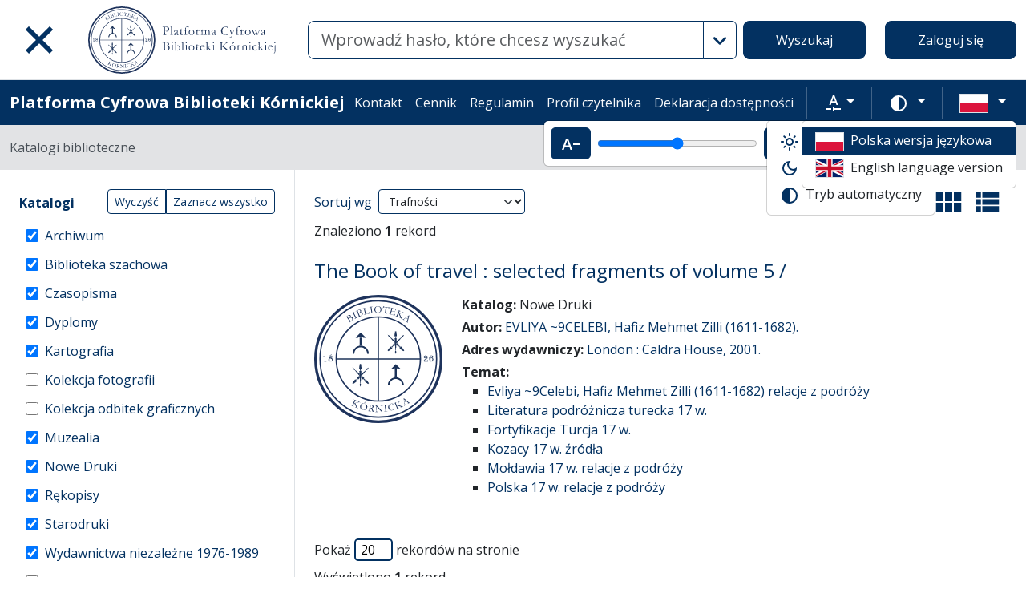

--- FILE ---
content_type: image/svg+xml
request_url: https://platforma.bk.pan.pl/assets/logo_text_pl-14b8c350108bf8975ecfc392629cd9b69710cb6b.svg
body_size: 64037
content:
<svg xmlns="http://www.w3.org/2000/svg" width="273.346" height="98" viewBox="0 0 72.323 25.929"><path stroke-miterlimit="10" d="M25.656 12.965c0 7.009-5.682 12.691-12.691 12.691-7.01 0-12.692-5.682-12.692-12.691C.273 5.955 5.955.273 12.965.273s12.691 5.682 12.691 12.692zm0 0" fill="none" stroke="#1e335c" stroke-width=".546"/><path stroke-miterlimit="10" d="M24.747 12.965c0 6.507-5.275 11.782-11.782 11.782S1.182 19.472 1.182 12.964c0-6.507 5.276-11.782 11.783-11.782s11.782 5.275 11.782 11.782zm0 0" fill="none" stroke="#1e335c" stroke-width=".273"/><path d="M2.301 12.318l.024.012v.986l.14.163h-.447L2 13.455h.416l-.113-.132zm-.044-.016v1.014l.107.091h-.377l.111-.091v-.77a.217.217 0 01-.102.027.14.14 0 01-.124-.066h.006a.18.18 0 00.116.044.18.18 0 00.104-.03v-.055a.228.228 0 01-.14.044.126.126 0 01-.072-.02c-.02-.013-.03-.03-.03-.05 0-.03.014-.045.042-.046.024 0 .036.01.036.033a.052.052 0 01-.002.013v.006c0 .01.008.014.023.014a.18.18 0 00.114-.045.278.278 0 00.084-.113zm1.22-.28c.03.027.045.056.045.087 0 .058-.042.113-.124.165l-.01.005h-.034c.096-.056.144-.113.144-.168a.152.152 0 00-.03-.082zm.074.458c-.034-.036-.07-.053-.109-.053a.12.12 0 00-.105.053h-.014a.124.124 0 01.12-.076c.052 0 .09.025.115.076zm-.316-.098c-.056.039-.085.08-.085.122a.116.116 0 00.043.094l-.005.006c-.04-.032-.06-.07-.06-.11 0-.046.036-.092.107-.14zm.446.484a.24.24 0 01.1.105.33.33 0 01.04.159.343.343 0 01-.13.28.527.527 0 01-.345.106.48.48 0 01-.33-.107v-.005l.014.009c.045.029.091.05.139.062a.693.693 0 00.174.019.51.51 0 00.33-.1.33.33 0 00.125-.27.3.3 0 00-.068-.196l-.041-.05a.125.125 0 01-.008-.012m-.357-.003c-.153.059-.23.143-.23.252 0 .084.04.159.118.225v.006a.277.277 0 01-.102-.1.259.259 0 01-.038-.135c0-.12.076-.206.227-.258l-.087-.028c-.133.066-.2.159-.2.279 0 .086.031.156.093.207a.375.375 0 00.248.077c.081 0 .145-.02.192-.06a.206.206 0 00.07-.164.238.238 0 00-.066-.168.567.567 0 00-.209-.127zm-.171-.077c-.143-.062-.215-.141-.215-.239 0-.061.02-.114.057-.156a.773.773 0 01.21-.145c.066-.035.115-.064.147-.088l.027-.02c.013-.009.02-.017.018-.024 0-.004-.002-.007-.007-.01l-.013-.005c-.013-.006-.02-.02-.02-.04 0-.033.016-.05.048-.05.016 0 .03.008.043.024.013.016.02.035.02.055 0 .05-.053.107-.158.167l-.107.062c-.083.048-.124.104-.124.168 0 .035.012.065.034.089a.44.44 0 00.123.08c.05.023.096.04.137.051.135-.04.203-.107.203-.202a.13.13 0 00-.046-.101.161.161 0 00-.112-.042c-.058 0-.098.024-.119.072-.006.018-.015.026-.024.026-.018 0-.027-.015-.027-.044 0-.034.015-.062.045-.085a.18.18 0 01.112-.034.258.258 0 01.174.06.19.19 0 01.071.15.198.198 0 01-.045.129.523.523 0 01-.153.114.07.07 0 01.01.006l.042.017.01.005c.124-.061.185-.144.185-.248a.17.17 0 00-.013-.072.585.585 0 00-.069-.102.205.205 0 01.103.184.236.236 0 01-.051.142.328.328 0 01-.134.106c.07.038.123.086.162.145.038.059.057.123.057.192a.286.286 0 01-.116.236.48.48 0 01-.303.09.562.562 0 01-.338-.095.29.29 0 01-.132-.245c0-.068.021-.127.064-.177a.58.58 0 01.207-.139zm19.59-.201c-.035-.11-.104-.166-.207-.166a.163.163 0 00-.11.038.12.12 0 00-.045.095c0 .05.027.087.08.11v.012a.117.117 0 01-.073-.043.141.141 0 01.022-.193.183.183 0 01.125-.044c.06 0 .11.018.149.054a.179.179 0 01.059.137m-.127.095a.283.283 0 01-.084.138.219.219 0 01-.142.044.195.195 0 01-.176-.098h.007l.01.008c.032.028.059.048.08.057a.18.18 0 00.075.014c.117 0 .186-.057.208-.17zm.392.513v.286h-.797l-.015-.024h.788v-.261zm-.068-.03v.244h-.813a.621.621 0 01.113-.247.898.898 0 01.235-.203c.092-.057.154-.103.186-.137a.349.349 0 00.093-.24.23.23 0 00-.063-.17.233.233 0 00-.172-.063.226.226 0 00-.154.053.17.17 0 00-.06.134c0 .043.012.08.038.108a.124.124 0 00.097.044c.038 0 .074-.018.108-.053l.013.008a.174.174 0 01-.061.11.186.186 0 01-.122.04.23.23 0 01-.166-.061.21.21 0 01-.065-.16c0-.084.035-.155.104-.21a.408.408 0 01.263-.084c.114 0 .211.032.29.096a.294.294 0 01.118.236c0 .134-.095.254-.284.36l-.134.072a.595.595 0 00-.235.235l-.004.007h.056a.59.59 0 01.25-.225l.12-.064a.65.65 0 00.211-.166.336.336 0 00-.08-.478l.005-.007a.298.298 0 01.167.286c0 .152-.096.28-.287.384l-.12.065c-.128.07-.206.138-.234.205h.274a.708.708 0 00.221-.022c.037-.015.062-.048.075-.098zm1.006-.857a.462.462 0 01.201.205l-.01.004-.104.04-.112.053-.007.003-.01-.018a1.072 1.072 0 01.213-.095.558.558 0 00-.171-.186zm.086.457c.027.02.05.057.071.114.021.057.031.113.031.168a.454.454 0 01-.14.343.395.395 0 01-.28.117.363.363 0 01-.232-.086l-.008-.006v-.005a.49.49 0 00.24.073.373.373 0 00.262-.11.423.423 0 00.135-.321.593.593 0 00-.074-.277zm-.182-.27l-.007-.006-.035-.037a.154.154 0 00-.236.015.52.52 0 00-.072.22l-.002.007-.023.028c.018-.227.09-.34.218-.34.036 0 .07.01.1.032.03.021.049.048.057.08m.017.449c-.051-.1-.108-.15-.17-.15-.06 0-.102.045-.123.135-.014.056-.037.085-.07.085a.046.046 0 01-.008-.001.238.238 0 00-.001.016c0 .16.065.263.196.308l.008.003v.006c-.064 0-.118-.031-.16-.093a.394.394 0 01-.064-.265.092.092 0 00.026.003c.022 0 .036-.014.045-.042l.008-.027c.03-.1.079-.15.147-.15a.15.15 0 01.108.048.246.246 0 01.065.124zm.005-.38v-.013c-.012-.146-.075-.218-.192-.218a.2.2 0 00-.107.033.254.254 0 00-.086.089c-.049.084-.073.231-.073.44 0 .17.02.289.063.36.045.075.107.114.186.114.068 0 .125-.033.17-.1a.44.44 0 00.067-.25.39.39 0 00-.055-.222.175.175 0 00-.152-.08.167.167 0 00-.123.047.247.247 0 00-.063.138c-.004.03-.015.044-.031.044-.026 0-.039-.016-.039-.05 0-.073.027-.134.081-.183a.284.284 0 01.2-.075.31.31 0 01.245.108.418.418 0 01.094.284.41.41 0 01-.105.293.358.358 0 01-.274.112.366.366 0 01-.307-.146.595.595 0 01-.093-.193.837.837 0 01-.035-.24c0-.171.044-.313.13-.426a.4.4 0 01.531-.114.35.35 0 01.135.156l-.01.004-.047.023a.912.912 0 00-.11.065M13.077 21.55h-.227V4.364h.227zm0 0" fill="#1c3359"/><path d="M4.418 12.85h17.147v.228H4.418zm0 0" fill="#1c3359"/><path d="M16.428 11.19c-.11-.81-.12-1.626-.164-2.443h.408l-.023.544c-.01.22-.016.442-.034.663-.032.402-.072.804-.108 1.207-.004.04-.007.04-.08.029m-.207-2.843c.01-.119.012-.235.028-.35.027-.198.063-.396.092-.594.006-.042.025-.053.063-.05a.705.705 0 00.115 0c.05-.006.076.008.083.063.035.287.074.573.11.86.004.021 0 .043 0 .07zm-1.393 2.87l.613-.791.358.359c-.057.049-.113.103-.175.15-.19.145-.383.286-.574.43-.03.023-.05.021-.076-.007-.041-.044-.087-.084-.146-.14m2.405-.433l.352-.346c.217.242.425.498.605.788-.048.048-.097.098-.149.144-.01.009-.042.004-.056-.006a47.462 47.462 0 01-.57-.424c-.063-.047-.12-.102-.182-.156m-.576-.996c.007-.138.013-.276.022-.415.001-.018.017-.04.032-.054l.868-.73c.044-.037.06-.003.085.027-.306.415-.648.798-1.007 1.172M15.37 8.615c.028-.05.056-.048.097-.015l.749.628a.129.129 0 01.04.08c.01.122.013.243.02.37-.088-.048-.798-.884-.906-1.063m1.406 1.12l.49.445-.29.288-.062-.067c-.078-.086-.158-.171-.233-.26-.021-.025-.027-.063-.037-.095-.004-.015.001-.033 0-.049a.272.272 0 01.132-.263m-.501-.019l.026.457a.05.05 0 01-.01.032c-.077.09-.156.177-.233.262l-.288-.29.505-.46m-.883-1.18c-.03.055-.061.05-.11.03a.51.51 0 01-.322-.314c-.022-.06-.06-.117-.095-.184.02.006.032.008.042.013l.128.068c.246.129.246.129.357.388m2.246-.002l.12-.24c.006-.013.015-.027.026-.033.123-.066.246-.131.378-.188-.065.125-.13.251-.198.375-.01.018-.04.026-.06.037-.052.027-.106.05-.155.08-.047.028-.081.025-.111-.031m-1.173 3.414l-.13-.419c-.003-.011.003-.027.007-.04.023-.074.046-.15.074-.222.006-.016.032-.035.049-.035s.044.017.05.033a3.2 3.2 0 01.075.221.105.105 0 010 .06c-.038.128-.079.256-.124.402m.143-3.247h-.253c.02-.055.06-.112.054-.165-.006-.053-.057-.102-.087-.15h.315c-.125.14-.13.19-.029.315m.873 1.774a1.567 1.567 0 01-.03.032l-.2.207c.01-.187-.041-.251-.192-.257l.193-.188c0 .057-.008.13.055.163.054.026.118.03.174.043m-1.713.204l-.218-.218c.168.022.22-.02.23-.189l.174.174c-.04.021-.106.037-.14.08-.033.04-.034.108-.046.153" fill="#1c3359" fill-rule="evenodd"/><path d="M7.566 5.188a.424.424 0 00.117-.13.353.353 0 00.029-.091.313.313 0 00-.046-.23.407.407 0 00-.072-.076.276.276 0 00-.108-.057.297.297 0 00-.142.004.5.5 0 00-.163.074 1.45 1.45 0 00-.168.123l.018.029.022.03.042.065.05.072c.09.131.147.207.168.228a.115.115 0 00.089.031c.038 0 .093-.024.164-.072m-.589-.44a.565.565 0 00.095-.05c.122-.084.186-.167.193-.25a.308.308 0 00-.043-.203.29.29 0 00-.06-.065.199.199 0 00-.086-.039.22.22 0 00-.102.005.58.58 0 00-.168.078.637.637 0 00-.122.107l.017.027.034.047.035.05.067.104.042.06.087.115zm-.624-.199l-.018-.026.02-.02.077-.058a5.222 5.222 0 01.365-.27.908.908 0 01.225-.123.341.341 0 01.209-.004.27.27 0 01.142.108c.057.083.045.193-.035.331v.01a.532.532 0 01.195-.034c.06.003.114.019.163.047a.352.352 0 01.143.409.566.566 0 01-.248.312l-.126.085-.125.09-.197.137a.694.694 0 01-.06.037l-.006-.01c-.005-.007-.007-.013-.006-.017.001-.006.005-.013.014-.022.06-.062.093-.1.099-.11a.052.052 0 00.002-.04.999.999 0 00-.108-.18.723.723 0 00-.023-.032 2.178 2.178 0 01-.045-.064l-.06-.087a15.87 15.87 0 00-.269-.386l-.116-.169-.015-.02c-.053.026-.098.05-.136.073a.349.349 0 01-.061.033m1.82.28a.149.149 0 01.036-.031c.089-.055.136-.094.14-.117.005-.023-.03-.104-.102-.242l-.051-.095-.053-.1-.061-.106-.033-.065-.037-.07-.044-.083-.022-.037-.023-.048a1.568 1.568 0 00-.088-.156.17.17 0 00-.023-.019.333.333 0 00-.12.034.32.32 0 01-.09.032c-.008-.001-.016-.009-.024-.024l.076-.04.242-.121c.062-.033.143-.078.243-.135.005.01.01.018.013.027a.606.606 0 01-.055.042.52.52 0 00-.095.075.035.035 0 00-.009.024.174.174 0 00.021.066l.057.12.217.4.084.158.052.103c.036.068.06.11.073.127a.083.083 0 00.038.031.096.096 0 00.051-.002.378.378 0 00.07-.023c.035-.017.059-.023.072-.02.006.007.01.014.013.02l.004.006-.12.067a3.352 3.352 0 01-.081.04l-.124.068-.213.11-.018.01zm1.273-.627a.43.43 0 00.142-.102.338.338 0 00.074-.202.298.298 0 00-.02-.115.395.395 0 00-.053-.09.275.275 0 00-.093-.079.296.296 0 00-.14-.027.49.49 0 00-.174.037c-.116.046-.18.073-.192.083l.012.032.015.035.027.072.032.081c.06.148.098.235.114.26.016.025.043.042.08.05.037.007.096-.004.176-.035m-.478-.558a.534.534 0 00.103-.03c.137-.054.218-.12.244-.2a.308.308 0 00.003-.208.295.295 0 00-.046-.076.194.194 0 00-.074-.057.22.22 0 00-.101-.017.58.58 0 00-.18.04.635.635 0 00-.144.076l.01.03.024.054.023.056.043.116.028.068.06.132zm-.566-.331l-.011-.03a.229.229 0 01.024-.014l.087-.04c.071-.036.152-.075.242-.115l.173-.07a.924.924 0 01.247-.07.345.345 0 01.204.042.275.275 0 01.116.136c.036.094.001.2-.108.316l-.002.009a.53.53 0 01.199.01.361.361 0 01.148.082.353.353 0 01.05.43.564.564 0 01-.31.25l-.142.056-.142.061-.221.09a.701.701 0 01-.067.023l-.004-.011c-.003-.008-.004-.014-.002-.019.002-.005.008-.01.018-.018a.848.848 0 00.121-.087.049.049 0 00.01-.037.992.992 0 00-.065-.2 1.525 1.525 0 00-.015-.036c-.018-.04-.028-.065-.03-.072l-.04-.098a15.582 15.582 0 00-.178-.436l-.076-.19-.01-.023a1.759 1.759 0 00-.148.042.34.34 0 01-.067.019m1.684.709a.067.067 0 01.001-.029.88.88 0 01.144-.064c.032-.011.05-.024.057-.038a.275.275 0 00-.011-.098l-.058-.264-.045-.177-.056-.233-.015-.061a5.826 5.826 0 00-.066-.26.107.107 0 00-.015-.027.237.237 0 00-.047-.005l-.163.01a.149.149 0 01-.008-.032.796.796 0 01.062-.013l.152-.031.088-.02.026-.007.029-.005.067-.018.078-.026c.054-.012.092-.021.114-.024a.251.251 0 01.003.04 2.079 2.079 0 01-.102.031.397.397 0 00-.103.037c-.014.013-.015.041-.003.085l.013.065.015.06.046.183.016.062.083.328.066.28.016.062c.005.02.01.031.018.034a6.71 6.71 0 00.147-.034l.067-.017.17-.048a.33.33 0 00.093-.037.467.467 0 00.125-.18.415.415 0 01.011-.028.537.537 0 00.025-.115l.033-.008.004.07c.004.098.01.18.018.243l.005.038-.374.08a9.214 9.214 0 00-.623.166zm1.241-.326a.142.142 0 01.044-.017c.102-.021.16-.041.172-.061.012-.02.008-.107-.013-.263l-.016-.106-.015-.111-.02-.122-.009-.072-.011-.08-.013-.092-.008-.042-.005-.052a1.466 1.466 0 00-.03-.177.158.158 0 00-.014-.026.346.346 0 00-.125-.01.31.31 0 01-.096-.001c-.006-.004-.01-.013-.014-.03l.085-.012.27-.03a8.173 8.173 0 00.274-.044l.002.03a.876.876 0 01-.066.02.535.535 0 00-.114.038.034.034 0 00-.017.02.174.174 0 00-.003.07l.013.13.065.451.025.178.013.115c.01.076.019.124.025.144.007.02.016.035.026.042.01.008.026.013.048.016a.392.392 0 00.075.002c.037-.004.062-.001.073.007a.12.12 0 01.006.021l.001.009c-.06.01-.106.017-.135.02a1.84 1.84 0 01-.09.01l-.14.021-.239.032-.019.003zm1.537-.117a.68.68 0 00.178-.025.438.438 0 00.163-.081.43.43 0 00.11-.128.663.663 0 00.064-.182c.015-.075.023-.15.023-.223a.954.954 0 00-.044-.275.49.49 0 00-.105-.183.481.481 0 00-.173-.124.526.526 0 00-.216-.043.568.568 0 00-.181.032.472.472 0 00-.146.08.472.472 0 00-.105.135.773.773 0 00-.073.194.807.807 0 00-.024.185.844.844 0 00.1.377c.029.053.066.099.11.139a.461.461 0 00.319.122m-.714-.629a.615.615 0 01.106-.362.598.598 0 01.141-.16.795.795 0 01.494-.151.803.803 0 01.397.105.66.66 0 01.259.313c.026.075.04.15.04.23a.798.798 0 01-.024.224.591.591 0 01-.249.333.627.627 0 01-.192.097.838.838 0 01-.249.038.843.843 0 01-.242-.03.697.697 0 01-.178-.075.694.694 0 01-.147-.133.643.643 0 01-.156-.429m1.778-.481l.064-.147a.094.094 0 01.017-.037c.006-.005.01-.007.017-.006.013.002.024.018.035.05a.146.146 0 00.023.043.067.067 0 00.03.017h.01l.044.01.237.039.282.04.084.012.157.02.024.006c.045.01.074.017.084.018.01.001.02 0 .026-.006a1.22 1.22 0 00.043-.062c.011-.018.024-.025.037-.024a.072.072 0 01.02.007.176.176 0 010 .037l-.008.04-.01.086-.035.199a.05.05 0 01-.007.02.04.04 0 01-.02.004.018.018 0 01-.014-.01.177.177 0 01-.008-.048.352.352 0 00-.031-.137.114.114 0 00-.053-.044.852.852 0 00-.18-.038l-.17-.025-.013.073-.084.63a5.143 5.143 0 01-.025.14l-.019.135-.012.075c-.003.024-.002.041.005.052.006.011.027.024.061.039.06.025.1.04.12.046a.095.095 0 01.03.013l-.004.03-.143-.024a4.183 4.183 0 01-.177-.03l-.149-.015-.108-.01a.384.384 0 01-.056-.01l-.013-.008c.003-.016.008-.025.013-.029.005-.003.018-.005.039-.005a.864.864 0 00.103-.007.207.207 0 00.08-.02c.009-.006.014-.015.02-.029.01-.028.021-.086.034-.173l.025-.172.051-.376.008-.081.039-.27-.163-.024a.499.499 0 00-.18-.008.629.629 0 00-.17.14c-.027.03-.048.043-.064.04l-.01-.002a.024.024 0 01-.002-.012.451.451 0 01.027-.07l.04-.102m1.16 1.327a.05.05 0 01.02-.006c.011 0 .031.004.058.01a.41.41 0 00.123.016.099.099 0 00.03-.05l.02-.07.074-.249.033-.118.073-.246.078-.28c.019-.068.025-.106.02-.118-.008-.015-.04-.033-.098-.052a.502.502 0 01-.064-.025c-.007-.007-.01-.014-.007-.021a.046.046 0 01.01-.017.03.03 0 01.017 0c.01.002.02.005.033.01.038.016.077.029.118.041l.073.02.171.054a5.4 5.4 0 00.302.083l.11.037.14.04.015.007.083.022.008.007a.076.076 0 01.002.019.325.325 0 01-.017.04.393.393 0 00-.015.034 2 2 0 00-.044.175c-.002.004-.004.006-.008.006a.066.066 0 01-.019-.008.541.541 0 01-.01-.075.8.8 0 00-.022-.124.152.152 0 00-.024-.06c-.007-.009-.025-.017-.054-.025l-.089-.028a.712.712 0 00-.042-.013l-.28-.077-.025-.007c-.036-.011-.06-.013-.069-.006-.016.013-.035.057-.057.133l-.065.237-.04.136a.085.085 0 00.023.01l.016.005.05.015.067.022.021.005c.071.019.163.044.273.077.037.004.059.003.067-.003.014-.009.03-.037.05-.086.019-.048.038-.073.057-.074a.056.056 0 01.022.011.063.063 0 01-.002.016.145.145 0 01-.009.022c-.01.023-.034.098-.072.226a1.242 1.242 0 00-.028.115l-.014.069a.157.157 0 01-.01.023.03.03 0 01-.014 0l-.007-.002a.365.365 0 01-.005-.095c.003-.07-.003-.117-.017-.139-.014-.022-.041-.04-.084-.052a1.525 1.525 0 00-.05-.013 2.456 2.456 0 01-.108-.03l-.064-.02a1.728 1.728 0 00-.18-.046l-.01.032-.053.181-.034.114-.032.11a.327.327 0 00-.021.12c.007.018.029.032.066.043l.06.017.06.02.132.04c.126.037.212.056.256.058a.227.227 0 00.12-.027.72.72 0 00.156-.148c.02-.023.036-.033.049-.03.006.002.011.007.017.015a1.057 1.057 0 00-.07.117c-.02.044-.039.09-.054.137a.094.094 0 01-.032.049l-.021-.007-.276-.078-.123-.037-.295-.083-.12-.035a1.143 1.143 0 00-.042-.012 6.964 6.964 0 01-.262-.068c-.01-.003-.016-.007-.019-.01-.003-.005-.003-.01 0-.017zm1.985-.004a3.414 3.414 0 00.286-.05l.351-.087a1.34 1.34 0 00.212-.067.12.12 0 00.024-.017.12.12 0 00-.03-.035.433.433 0 00-.064-.04c-.03-.017-.046-.028-.05-.035a.019.019 0 01-.001-.02.02.02 0 01.014-.012c.01-.002.023 0 .037.008a.398.398 0 01.06.033.958.958 0 00.147.076l.147.06a.368.368 0 01.067.032.15.15 0 01-.02.033.724.724 0 00-.161-.039 1.155 1.155 0 00-.138.01.95.95 0 00-.15.028l-.334.088-.199.048c0 .005.002.011.005.018l.016.039c.036.09.088.206.157.346.068.14.12.254.154.342.05.13.113.218.19.265.018.012.029.024.034.037l-.004.01-.008.013-.044-.018a2.13 2.13 0 01-.125-.067 1.503 1.503 0 00-.083-.043 5.155 5.155 0 00-.309-.132.096.096 0 01.006-.02l.004-.007a.136.136 0 01.058.002.557.557 0 01.14.045.2.2 0 00-.015-.05c0-.003-.006-.015-.013-.035a2.655 2.655 0 00-.043-.103l-.068-.14-.102-.222a4.93 4.93 0 00-.148-.294m-.63.411a.019.019 0 01.018-.003c.065.023.12.036.163.036.017-.005.032-.021.045-.047l.042-.09.08-.172.038-.074.116-.26.083-.171c.046-.098.075-.163.087-.198a.122.122 0 00.006-.043.094.094 0 00-.022-.025.99.99 0 00-.098-.059c-.005-.01-.006-.02-.002-.028a.04.04 0 01.01-.012c.035.014.095.041.181.082l.095.044.124.048c.02.012.043.024.07.037.005.007.006.013.004.018a.051.051 0 01-.008.01.16.16 0 01-.046-.01c-.056-.02-.098-.025-.125-.016-.019.006-.036.026-.053.06l-.007.019-.164.347-.113.24-.106.24a.908.908 0 00-.053.126.038.038 0 00.006.025.262.262 0 00.086.073l.03.021a.062.062 0 01-.004.023c-.003.006-.01.01-.02.012l-.03-.012a1.677 1.677 0 01-.085-.049 1.449 1.449 0 00-.102-.056.789.789 0 00-.082-.03 1.283 1.283 0 01-.176-.077zm0 0" fill="#1e335c"/><path d="M18.566 4.608a4.676 4.676 0 00.32.22.525.525 0 00.023-.074l.05-.203.057-.248.002-.02-.097.061a3.421 3.421 0 00-.217.152l-.068.05a.503.503 0 00-.046.035.198.198 0 01-.027.02zm-.748.23a.05.05 0 01.025.008l.02.014.02.012c.047.026.075.04.085.041a.154.154 0 00.089-.02 2.397 2.397 0 00.265-.177l.095-.068c.038-.025.075-.05.113-.079l.232-.167a19.691 19.691 0 01.253-.178c.033-.024.076-.056.129-.098l.026.016.029.02a1.456 1.456 0 01-.041.199c-.01.036-.024.09-.04.165l-.11.433-.06.235a3.467 3.467 0 00-.064.245.168.168 0 00-.002.07.165.165 0 00.025.032l.032.036c.02.025.034.043.04.056a.052.052 0 01-.005.016.045.045 0 01-.011.01 1.149 1.149 0 01-.039-.024 7.177 7.177 0 01-.15-.107l-.083-.06-.103-.067a.415.415 0 01-.02-.016l-.017-.013-.019-.013a.053.053 0 01-.013-.016.07.07 0 01.02-.02.063.063 0 01.022.006l.093.055a.188.188 0 00.058.027.092.092 0 00.02-.02.412.412 0 00.033-.093 8.11 8.11 0 00.11-.41.483.483 0 00-.057-.047l-.181-.122-.053-.037a.55.55 0 00-.066-.039.499.499 0 00-.039.026l-.233.181a1.377 1.377 0 00-.147.114.097.097 0 00-.01.03c.01.012.024.025.041.042l.108.088c.003.01.003.016 0 .02a.06.06 0 01-.01.011 3.923 3.923 0 01-.213-.15 1.57 1.57 0 00-.121-.083c-.02-.012-.034-.02-.043-.027a.712.712 0 01-.05-.038l.003-.004a.078.078 0 01.015-.014m-9.71 17.067a2.967 2.967 0 00.285-.055l.35-.094c.096-.027.166-.05.21-.072a.099.099 0 00.023-.017.119.119 0 00-.03-.034.383.383 0 00-.064-.04.181.181 0 01-.052-.033.02.02 0 01-.002-.02.022.022 0 01.014-.013.063.063 0 01.038.008c.024.01.043.021.06.032a.821.821 0 00.148.072l.149.058a.367.367 0 01.068.03.143.143 0 01-.02.034.736.736 0 00-.162-.036 1.136 1.136 0 00-.137.013.964.964 0 00-.15.03l-.332.095-.198.052c0 .006.003.012.005.018a5.076 5.076 0 00.18.382c.071.138.125.25.16.339a.52.52 0 00.195.261c.019.012.03.024.035.036l-.003.01-.008.013a.683.683 0 01-.044-.017 2.262 2.262 0 01-.126-.064 1.62 1.62 0 00-.084-.042 5.462 5.462 0 00-.311-.126.137.137 0 01.006-.02l.004-.007a.136.136 0 01.058 0 .541.541 0 01.112.033.17.17 0 00.028.01.198.198 0 00-.015-.049l-.015-.036a2.072 2.072 0 00-.044-.102l-.071-.138-.106-.22a5.024 5.024 0 00-.154-.291m-.622.424c.006-.005.012-.007.018-.005.066.023.12.034.163.033.018-.005.032-.02.044-.047l.04-.092.078-.173.036-.075.11-.26.08-.174c.045-.098.073-.165.084-.2a.116.116 0 00.005-.043.097.097 0 00-.023-.025 1.17 1.17 0 00-.098-.056c-.006-.01-.007-.02-.003-.029a.045.045 0 01.01-.012c.035.014.096.04.183.08l.096.04c.034.014.075.03.124.047.02.01.044.023.072.035.005.007.006.013.004.018a.051.051 0 01-.007.01.166.166 0 01-.046-.009c-.057-.018-.099-.023-.126-.014-.019.007-.036.028-.051.063l-.007.018-.157.35-.11.241-.1.242a.852.852 0 00-.05.128.043.043 0 00.006.025.279.279 0 00.088.071l.03.021a.056.056 0 01-.004.023c-.003.006-.01.01-.019.013l-.03-.013a1.363 1.363 0 01-.087-.046 1.453 1.453 0 00-.102-.054.781.781 0 00-.083-.03 1.238 1.238 0 01-.178-.073zm2.631-.493l.171-.142a.423.423 0 01.136-.083.088.088 0 01.052-.002c.017.006.03.014.038.027s.01.026.006.039a.074.074 0 01-.025.035.268.268 0 01-.082.038l-.275.093h-.011zm-.295 1.391a.696.696 0 00.178.024.444.444 0 00.321-.125.66.66 0 00.112-.158.95.95 0 00.117-.484.502.502 0 00-.05-.205.49.49 0 00-.133-.167.526.526 0 00-.196-.1.557.557 0 00-.183-.02.455.455 0 00-.162.037.474.474 0 00-.138.101.763.763 0 00-.124.166.786.786 0 00-.074.172.829.829 0 00-.026.192.689.689 0 00.017.198.593.593 0 00.068.163.459.459 0 00.273.206m-.513-.802a.627.627 0 01.202-.318.597.597 0 01.18-.116.801.801 0 01.517-.009.782.782 0 01.352.21.67.67 0 01.162.373.694.694 0 01-.024.232.81.81 0 01-.085.209.59.59 0 01-.13.145.778.778 0 01-.2.106.618.618 0 01-.212.04.824.824 0 01-.25-.031.85.85 0 01-.224-.096.72.72 0 01-.15-.12.687.687 0 01-.105-.17.636.636 0 01-.058-.219.698.698 0 01.025-.236m2.041.433l.04.006a.958.958 0 00.17.004.273.273 0 00.114-.03.227.227 0 00.081-.079.288.288 0 00.044-.117.305.305 0 00-.025-.152.258.258 0 00-.1-.112.426.426 0 00-.186-.064.97.97 0 00-.072-.006 1.545 1.545 0 00-.014.08l-.02.19-.01.078c-.007.052-.014.12-.022.202m-.46.614c.099.001.155 0 .169-.003.009-.002.018-.012.028-.028l.002-.01c.002-.018.013-.078.031-.183l.014-.087.012-.12.02-.137.03-.254.025-.182c.01-.077.01-.124 0-.143-.01-.018-.04-.034-.092-.048a.467.467 0 01-.084-.027.018.018 0 01-.006-.017.098.098 0 01.005-.018.538.538 0 01.12 0l.083.01.267.032c.15.019.255.043.312.073a.31.31 0 01.16.316c-.015.125-.092.211-.231.26a.556.556 0 00-.056.024c.016.051.04.114.074.187l.1.237c.04.088.07.143.086.166a.248.248 0 00.065.06.614.614 0 00.137.057.095.095 0 01-.001.017.087.087 0 01-.003.015c-.093-.01-.202-.024-.326-.04a.347.347 0 01-.036-.006 7.388 7.388 0 00-.13-.325l-.115-.293a.176.176 0 00-.044-.06.11.11 0 00-.05-.018l-.086-.01-.029-.004a1.922 1.922 0 00-.02.132l-.044.347a.188.188 0 00.001.055.068.068 0 00.024.034.62.62 0 00.11.05l.04.015c.004.007.006.017.004.028a.177.177 0 01-.04 0 2.65 2.65 0 01-.127-.018l-.031-.005-.138-.016-.135-.018a2.816 2.816 0 00-.092-.009l-.02-.006v-.01c0-.007.006-.013.016-.02m1.453-1.037l-.002-.049a2.31 2.31 0 00.271-.015h.027c.03.024.057.05.081.08l.02.02.218.235.032.037c.043.05.084.093.12.129.036.035.107.11.213.222l.248.267.093.098.001-.017a9.097 9.097 0 01-.009-.15l.003-.061-.004-.096v-.044a12.783 12.783 0 00-.011-.258l-.01-.112a1.552 1.552 0 01-.01-.144c-.001-.075-.005-.119-.015-.13-.006-.01-.035-.018-.087-.027a.862.862 0 01-.057-.005.259.259 0 01-.054-.005.04.04 0 01-.017-.017.096.096 0 01.009-.03.195.195 0 01.054-.01c.02 0 .043.002.07.007a.437.437 0 00.077.005c.032 0 .08-.003.146-.008a1.536 1.536 0 01.077-.005h.018l-.002.031a.124.124 0 01-.045.01.249.249 0 00-.052.009.118.118 0 00-.044.02.08.08 0 00-.023.055l.015.322.011.148v.043l.009.205a5.17 5.17 0 01.01.512l-.048.004a12.65 12.65 0 00-.25-.253 2.062 2.062 0 01-.068-.07l-.089-.1a2.891 2.891 0 00-.067-.07l-.023-.022a14.956 14.956 0 00-.294-.312 6.101 6.101 0 01-.144-.157 1.967 1.967 0 00-.074-.082.401.401 0 00-.043-.035l-.003.035c.002.133.008.316.019.549l.012.338c0 .029.004.056.007.083l.035.007c.065.006.129.013.192.025a.102.102 0 00.012.009v.038a.094.094 0 01-.054.004 3.247 3.247 0 00-.426.004l-.015.001a.36.36 0 01-.026-.001l-.001-.031.026-.013.048-.008a.461.461 0 00.094-.021.072.072 0 00.03-.022c.008-.047.01-.116.01-.206a15.384 15.384 0 00-.007-.232l-.002-.14-.006-.29a1.229 1.229 0 00-.017-.228.066.066 0 00-.026-.032.214.214 0 00-.102-.033.634.634 0 01-.082-.011m1.828 1.147a.166.166 0 01.044-.017c.102-.02.16-.04.172-.06.013-.02.01-.108-.012-.263l-.015-.107-.015-.111-.02-.122-.007-.072-.012-.08-.012-.092-.007-.042-.005-.052a1.597 1.597 0 00-.028-.177.127.127 0 00-.015-.026.344.344 0 00-.124-.01.322.322 0 01-.097-.002c-.006-.003-.01-.014-.013-.03l.085-.012.27-.029c.068-.009.16-.023.275-.043l.002.031a.7.7 0 01-.066.02.552.552 0 00-.115.037.036.036 0 00-.017.02.172.172 0 00-.003.07l.012.13.064.45.023.18.013.114c.01.076.018.124.025.145a.086.086 0 00.025.042.101.101 0 00.048.016.417.417 0 00.075.002c.038-.003.062-.001.074.007a.08.08 0 01.006.022v.008c-.06.01-.106.017-.135.02a1.631 1.631 0 01-.09.01l-.14.02-.239.03-.019.003zm1.755-1.571a1.026 1.026 0 01.059.197.105.105 0 01-.02.007.108.108 0 01-.018.003.359.359 0 00-.179-.147.427.427 0 00-.248-.007.4.4 0 00-.12.046.518.518 0 00-.22.279.643.643 0 00-.031.2.917.917 0 00.024.224.856.856 0 00.148.336c.065.082.14.134.224.155a.493.493 0 00.24.006l.047-.013a.524.524 0 00.212-.122.518.518 0 00.122-.24l.01-.007a.033.033 0 01.017.003l.005.03c0 .12-.003.2-.006.245a1.012 1.012 0 01-.338.135.985.985 0 01-.24.034.987.987 0 01-.186-.026.568.568 0 01-.19-.081.58.58 0 01-.157-.162.72.72 0 01-.102-.237.68.68 0 01-.019-.23.782.782 0 01.186-.419.64.64 0 01.192-.142 1.23 1.23 0 01.229-.074.737.737 0 01.215-.02c.07.004.117.013.143.027m.79.358a3.165 3.165 0 00.16-.243l.179-.314a1.42 1.42 0 00.096-.2.105.105 0 00.004-.03.133.133 0 00-.047-.002.442.442 0 00-.073.019.17.17 0 01-.06.013.02.02 0 01-.015-.012.023.023 0 010-.02.064.064 0 01.033-.021.345.345 0 01.064-.02.899.899 0 00.123-.042.603.603 0 00.033-.013l.145-.066a.598.598 0 01.035-.016.74.74 0 01.035-.011.153.153 0 01.01.037.707.707 0 00-.139.09c-.015.016-.044.051-.087.108a1.008 1.008 0 00-.084.129l-.164.302-.102.178a.066.066 0 00.017.009 5.009 5.009 0 00.398.139c.148.046.267.087.354.123a.52.52 0 00.324.044c.02-.005.037-.005.05 0l.005.01.003.014a.756.756 0 01-.043.02 2.09 2.09 0 01-.135.045 1.515 1.515 0 00-.087.03c-.091.036-.195.08-.309.134a.085.085 0 01-.01-.018l-.002-.008a.135.135 0 01.041-.04.513.513 0 01.102-.058.24.24 0 00.026-.013.214.214 0 00-.045-.023 2.42 2.42 0 00-.14-.055l-.148-.046-.231-.079a5.116 5.116 0 00-.316-.094m-.133.74c0-.007.004-.012.01-.015a.518.518 0 00.138-.093c.008-.017.007-.038-.004-.065l-.037-.093-.07-.177-.028-.077-.11-.263-.066-.179a2.27 2.27 0 00-.085-.197.107.107 0 00-.027-.035.088.088 0 00-.034-.001 1.028 1.028 0 00-.11.03c-.01-.002-.018-.008-.022-.017a.042.042 0 010-.016c.033-.015.095-.04.184-.075a4.26 4.26 0 00.097-.039l.12-.057a.923.923 0 00.075-.026c.008.001.014.004.016.01a.075.075 0 01.003.012.168.168 0 01-.04.027c-.052.027-.085.054-.098.08-.008.018-.005.044.009.08l.008.018.14.357.096.247.102.241a.87.87 0 00.056.126.04.04 0 00.022.013c.028.004.065 0 .113-.014a.204.204 0 01.036-.006.057.057 0 01.013.019c.003.006.001.014-.004.022l-.03.013c-.012.005-.044.015-.094.03a1.423 1.423 0 00-.11.034.743.743 0 00-.08.04c-.032.017-.079.038-.14.062l-.035.013zm1.675-1.419c.066-.032.139-.071.22-.117a1.67 1.67 0 00.119-.073.652.652 0 00-.057-.054l-.16-.134-.197-.16-.018-.01.012.113c.015.114.029.201.04.262l.016.083c.005.027.008.046.011.056a.186.186 0 01.006.034zm-.122.773a.052.052 0 01.018-.02l.02-.011a.42.42 0 00.095-.07.158.158 0 00.02-.09 2.43 2.43 0 00-.04-.316 2.494 2.494 0 01-.02-.116 3.208 3.208 0 00-.021-.135l-.05-.281-.048-.306a3.366 3.366 0 00-.03-.159l.025-.016.032-.017c.054.036.107.077.16.125.027.024.07.06.13.108l.341.288.184.158c.102.09.166.146.192.165a.166.166 0 00.062.032.14.14 0 00.04-.008l.046-.012a.428.428 0 01.068-.013c.006.006.01.01.012.014l.005.015a1.383 1.383 0 01-.04.023l-.161.088-.09.048-.107.062a.328.328 0 01-.022.012.238.238 0 00-.02.01l-.02.01a.048.048 0 01-.02.005.07.07 0 01-.01-.026.064.064 0 01.017-.018l.089-.059a.192.192 0 00.05-.04.1.1 0 00-.008-.028.45.45 0 00-.07-.07 1.908 1.908 0 01-.076-.068 9.625 9.625 0 00-.244-.21.416.416 0 00-.067.03l-.19.11-.056.03a.67.67 0 00-.064.042l.007.047.06.289c.02.111.031.172.037.182a.085.085 0 00.023.021.435.435 0 00.055-.018l.127-.058c.01.002.016.005.018.01a.07.07 0 01.005.014 3.624 3.624 0 01-.229.125l-.063.033a2.89 2.89 0 00-.107.065.817.817 0 01-.056.028l-.003-.005a.058.058 0 01-.007-.019" fill="#1e335c"/><path stroke-miterlimit="10" d="M21.474 12.965a8.51 8.51 0 11-17.018 0 8.51 8.51 0 0117.018 0zm0 0" fill="none" stroke="#1e335c" stroke-width=".273"/><path d="M9.294 17.827c-.11-.81-.12-1.625-.163-2.443h.408l-.024.544c-.01.222-.016.443-.034.663-.032.403-.07.805-.108 1.207-.004.04-.007.04-.079.03m-.207-2.844c.009-.118.012-.235.027-.35.027-.198.063-.395.093-.593.006-.043.025-.053.063-.05a.735.735 0 00.115 0c.05-.006.076.008.083.063.035.286.074.573.11.859.004.022 0 .044 0 .07zm-1.393 2.871l.613-.792.357.36c-.056.048-.113.102-.174.15-.19.144-.383.286-.574.43-.03.022-.05.02-.076-.007-.042-.044-.087-.084-.146-.14m2.404-.434l.353-.345c.216.241.424.498.605.788-.049.048-.097.098-.15.144-.01.008-.042.004-.055-.006a47.47 47.47 0 01-.57-.425c-.064-.047-.12-.102-.183-.156m-.576-.995c.007-.138.013-.277.023-.415 0-.02.017-.041.032-.054.288-.244.578-.487.867-.73.045-.038.062-.004.086.026-.306.415-.648.799-1.008 1.173m-1.286-1.175c.028-.05.057-.048.097-.014.25.21.5.417.75.628a.13.13 0 01.04.08c.01.121.013.243.019.369-.088-.047-.797-.883-.906-1.063m1.407 1.12l.49.445-.29.29-.063-.068c-.078-.086-.158-.172-.233-.26-.02-.026-.027-.063-.036-.096-.004-.015.001-.032 0-.048a.272.272 0 01.132-.263m-.501-.02c.009.161.018.309.025.457a.048.048 0 01-.01.033c-.078.089-.157.176-.233.261l-.289-.29.506-.46m-.883-1.178c-.03.054-.062.048-.11.03a.512.512 0 01-.322-.315c-.022-.061-.06-.118-.095-.185.02.006.031.009.042.014l.127.067c.247.129.247.129.358.389m2.246-.003l.12-.24c.006-.012.015-.026.026-.032a4.53 4.53 0 01.378-.188c-.066.125-.13.25-.198.375-.01.018-.04.025-.061.036-.052.027-.105.05-.155.08-.046.028-.08.025-.11-.03M9.33 18.585l-.13-.418c-.003-.012.002-.028.007-.04.024-.075.046-.15.074-.222.006-.017.032-.035.049-.036.017 0 .044.017.05.033.029.073.052.147.075.222a.11.11 0 010 .059c-.038.129-.079.256-.125.402m.144-3.246h-.243l-.01-.001c.02-.054.06-.112.053-.164-.006-.054-.057-.102-.087-.15h.315c-.125.14-.13.189-.028.315m.873 1.774l-.03.032-.2.207c.01-.187-.042-.252-.193-.258l.193-.187c0 .057-.009.13.055.163.054.026.118.03.174.043m-1.713.203l-.217-.217c.167.022.219-.02.229-.19l.174.175c-.04.02-.106.037-.14.079-.033.041-.034.109-.046.153M8.36 8.661l1.038-1.07 1.05 1.065h-.091l-.413.002a.15.15 0 01-.089-.034c-.084-.07-.164-.144-.253-.224v1.686c.083.016.083.016.083.104 0 .1 0 .1.098.123.66.155 1.157.716 1.237 1.396.007.058.009.118.014.185h-.33a1.297 1.297 0 00-.462-.988 1.245 1.245 0 00-.83-.307c-.356 0-.666.126-.919.379-.252.25-.375.557-.384.915h-.327a1.59 1.59 0 01.383-1.045c.253-.3.576-.482.963-.557V10.1l.076-.01v-1.69l-.11.096c-.061.054-.115.129-.186.157zm0 0" fill="#1c3359" fill-rule="evenodd"/><path d="M9.625 8.563H9.18v.063h.444zm.1 1.727h-.642v-.06h.642zm0 0" fill="#fff" fill-rule="evenodd"/><path d="M15.454 15.071l1.039-1.07c.349.355.69.702 1.05 1.066h-.505a.151.151 0 01-.089-.033c-.084-.07-.164-.144-.253-.224v1.686c.083.016.083.016.083.104 0 .1 0 .1.098.124.66.154 1.157.715 1.237 1.395.007.06.01.118.014.185h-.33a1.296 1.296 0 00-.462-.987 1.246 1.246 0 00-.83-.308c-.356 0-.665.127-.919.379-.251.25-.375.558-.384.916h-.327c.003-.397.13-.745.383-1.046.253-.3.576-.482.963-.556v-.192l.076-.012v-1.69l-.11.098c-.061.054-.114.129-.186.156zm0 0" fill="#1c3359" fill-rule="evenodd"/><path d="M16.718 14.974h-.443v.063h.443zm.101 1.727h-.642v-.06h.642zm0 0" fill="#fff" fill-rule="evenodd"/><path d="M28.733 7.887a.403.403 0 01.056-.007c.055 0 .146.004.272.01l.136.003c.036 0 .11-.004.225-.01l.413-.025c.109-.01.235-.014.379-.014.253 0 .456.036.606.108a.755.755 0 01.349.338.967.967 0 01.122.458c0 .253-.09.473-.267.657-.178.184-.417.276-.718.276a.732.732 0 01-.211-.026.74.74 0 01-.194-.098c-.031-.02-.05-.043-.056-.065a.055.055 0 01.026-.025c.023 0 .047.006.07.015.056.02.126.029.21.029a.74.74 0 00.362-.094.618.618 0 00.259-.27.793.793 0 00-.004-.736.782.782 0 00-.243-.283.766.766 0 00-.26-.102 1.297 1.297 0 00-.273-.042c-.2 0-.319.015-.356.044l-.003.034.008.274-.003.049a7.226 7.226 0 00.01.817v.136l.03 1.108c0 .016-.001.046-.005.09a1.275 1.275 0 00-.006.113.59.59 0 00.02.177c.038.012.152.038.34.08l.143.037a.07.07 0 01.033.031c-.006.025-.015.04-.025.048-.01.007-.031.01-.062.01-.02 0-.064-.004-.136-.011a3.398 3.398 0 00-.327-.022l-.427.017-.255-.008-.141.005-.003-.063.315-.06c.052-.015.084-.03.095-.044.016-.023.024-.067.024-.134l.003-.094c.002-.034.003-.08.003-.14 0-.191-.008-.598-.024-1.22a40.401 40.401 0 01-.01-.888v-.04c0-.117-.018-.19-.053-.222-.06-.053-.21-.097-.45-.13a.11.11 0 01-.011-.044c0-.013.005-.029.014-.046m3.014.09v-.054l.15-.046.361-.119h.115v.134c0 1.329-.004 2.121-.012 2.377l-.007.24c0 .182.008.283.022.304.02.03.078.05.178.061.1.011.158.023.176.034.013.007.02.018.02.034 0 .018-.005.03-.011.038-.008.007-.02.01-.04.01-.012 0-.097-.002-.255-.008l-.318-.011-.408.02c-.025.001-.045-.004-.058-.016a.043.043 0 01-.015-.034c0-.017.005-.029.016-.036.01-.008.07-.02.175-.038a.65.65 0 00.182-.045c.015-.012.025-.04.03-.081.006-.059.01-.223.01-.493l-.002-.558.007-.578-.003-.577.007-.284c0-.057-.009-.098-.026-.123a.27.27 0 00-.114-.074 3.159 3.159 0 01-.18-.077m2.473 2.606c.011-.206.017-.35.017-.435 0-.044-.003-.102-.007-.177a1.662 1.662 0 00-.346.177 1.026 1.026 0 00-.29.275.373.373 0 00-.078.21.21.21 0 00.065.158.222.222 0 00.161.064c.051 0 .112-.018.183-.054.094-.047.193-.12.295-.218m.71.07c.01.02.015.036.015.046 0 .024-.019.067-.058.129a.526.526 0 01-.167.177.302.302 0 01-.16.036c-.117 0-.204-.035-.263-.107a.453.453 0 01-.075-.225l-.272.19a1.1 1.1 0 01-.218.104c-.081.02-.178.031-.29.031a.26.26 0 01-.197-.074.264.264 0 01-.071-.19c0-.112.068-.245.206-.401.136-.155.322-.282.558-.38a5.815 5.815 0 00.304-.134c.003-.054.005-.112.005-.175 0-.205-.03-.345-.087-.418a.298.298 0 00-.247-.109.463.463 0 00-.314.132c-.06.054-.105.158-.136.31a.528.528 0 01-.056.136c-.07.045-.125.068-.168.068a.162.162 0 01-.096-.032c-.016-.011-.025-.024-.025-.038 0-.043.045-.137.135-.286a.89.89 0 01.34-.332.78.78 0 01.358-.11c.139 0 .242.012.31.037a.42.42 0 01.18.132.422.422 0 01.094.207c.006.035.01.162.01.38l-.007.386.002.282c0 .037 0 .069-.002.094a2.701 2.701 0 00-.003.105.18.18 0 00.047.128c.03.033.067.05.109.05.06 0 .113-.032.157-.093l.03-.039a.197.197 0 01.053-.017m.939-2.067l.075.002.01.23-.005.299.058.002c.042 0 .122-.003.24-.009a3.349 3.349 0 01.365-.005.924.924 0 01.005.077.542.542 0 01-.015.1h-.042l-.376.012-.187.006-.043.004a.474.474 0 00-.02.14l.007.365-.005.64c0 .169.023.28.066.336.042.056.106.084.19.084.042 0 .121-.013.237-.038a.416.416 0 00.143-.08h.022a.047.047 0 01.05.048l-.004.017a.632.632 0 01-.239.166 1.01 1.01 0 01-.358.053.44.44 0 01-.26-.073.322.322 0 01-.133-.173c-.02-.066-.03-.21-.03-.434l.01-.546-.002-.262V9.45c0-.045-.002-.09-.005-.136l-.041-.002-.2.007-.019.002c-.018 0-.031-.004-.04-.012a.038.038 0 01-.013-.03c0-.019.006-.034.018-.047a.45.45 0 01.11-.056.806.806 0 00.289-.265 1.39 1.39 0 00.083-.184c.026-.067.045-.114.058-.14m1.847.506c.403.01.617.014.643.014.003.036.005.063.005.08 0 .022-.003.053-.007.095a.796.796 0 01-.124.01h-.092c-.201 0-.34.008-.418.022a1.047 1.047 0 00-.005.085 22.44 22.44 0 01.015.497l-.005.624a.51.51 0 00.046.23c.018.036.05.064.1.085.03.015.105.03.222.044l.18.026c0 .035-.003.06-.007.078l-.034.003a7.696 7.696 0 00-.303-.012l-.18-.008-.611.02h-.08l-.003-.075a.843.843 0 00.053-.012c.14-.026.23-.056.27-.088.016-.013.027-.036.033-.07.004-.02.005-.11.005-.272 0-.461-.004-.83-.012-1.104a.83.83 0 00-.194-.024 1.8 1.8 0 01-.153-.01l-.005-.027a.06.06 0 01.025-.05c.006-.006.074-.04.203-.1a.234.234 0 00.107-.085.255.255 0 00.02-.112c.001-.026.005-.07.014-.134.02-.167.035-.27.046-.309a1.238 1.238 0 01.395-.608.737.737 0 01.242-.13.995.995 0 01.307-.044c.154 0 .266.025.337.074a.152.152 0 01.073.13.154.154 0 01-.05.117.177.177 0 01-.127.048.502.502 0 01-.199-.047 4.578 4.578 0 00-.228-.087.385.385 0 00-.338.073.366.366 0 00-.14.21c-.02.082-.03.269-.03.558 0 .104.002.199.004.285m2.16 1.861a.699.699 0 00.357-.1.687.687 0 00.273-.318c.068-.147.102-.316.102-.509 0-.126-.026-.272-.079-.44a.728.728 0 00-.243-.374.618.618 0 00-.385-.125.792.792 0 00-.327.075.625.625 0 00-.282.29c-.077.142-.115.344-.115.606 0 .294.066.517.2.668a.64.64 0 00.5.227m-1.074-.946a1.033 1.033 0 01.279-.69.982.982 0 01.298-.223c.147-.068.327-.101.539-.101.303 0 .555.103.758.31.203.207.305.456.305.748 0 .258-.107.49-.32.692a1.12 1.12 0 01-.806.305 1.098 1.098 0 01-.568-.158 1.024 1.024 0 01-.342-.352.995.995 0 01-.143-.531m2.657.983l-.01-.032c0-.011.007-.028.021-.05l.143-.03.202-.036a.07.07 0 00.034-.034.644.644 0 00.014-.187c0-.549-.003-.866-.01-.95-.007-.086-.021-.14-.043-.162-.023-.022-.081-.04-.175-.053a.593.593 0 01-.131-.031l.01-.075c.17-.07.284-.13.342-.18a.918.918 0 00.207-.287l.082.003c.01.08.015.26.015.539l-.003.04c0 .01.002.026.005.047.061-.112.138-.215.23-.308l.056-.056a.373.373 0 01.066-.06c.113-.069.197-.103.252-.103.071 0 .13.024.175.072a.246.246 0 01.068.176.167.167 0 01-.049.128.215.215 0 01-.15.061.577.577 0 01-.153-.041.583.583 0 00-.15-.041c-.046 0-.078.007-.095.021a.826.826 0 00-.165.219.444.444 0 00-.075.228l.012.401.005.482c.004.055.01.09.019.107a.148.148 0 00.048.041c.175.015.279.025.31.032l.052.004c.07.002.118.012.146.03.014.008.022.02.022.036 0 .01-.007.023-.02.039l-.27-.005-.101-.002-.148.002H42l-.133.007zm2.038-.09a.253.253 0 01.107-.037.47.47 0 00.15-.038.178.178 0 00.058-.105c.012-.058.017-.263.017-.614 0-.344-.01-.567-.031-.667a.442.442 0 00-.139-.054 2.161 2.161 0 01-.111-.026v-.082a.727.727 0 00.232-.107c.06-.044.143-.131.248-.263h.015c.01 0 .025 0 .046-.002a.06.06 0 01.032.012l-.003.277c0 .056.002.117.005.182.172-.157.327-.267.464-.33a.763.763 0 01.317-.063c.141 0 .253.026.335.08.083.053.16.15.235.288.144-.142.275-.241.392-.298a.809.809 0 01.356-.085.6.6 0 01.446.178c.115.12.174.295.177.527v.201l.003.221-.003.569c-.002.066.013.117.044.15.013.005.062.02.148.044a.38.38 0 01.095.034.043.043 0 01.014.034.177.177 0 01-.014.064h-.017l-.245-.015a2.529 2.529 0 00-.138-.002 7.47 7.47 0 00-.324.009h-.124c-.017 0-.052 0-.103.003a.325.325 0 01-.003-.039c0-.013.006-.03.017-.049a.731.731 0 01.18-.047c.075-.012.122-.034.141-.066.019-.031.028-.157.028-.378 0-.478-.006-.755-.017-.83a.447.447 0 00-.154-.286.479.479 0 00-.315-.104.587.587 0 00-.285.077 1.043 1.043 0 00-.272.23l-.002.057v.371l-.01.29c0 .294.003.461.008.502.006.04.02.07.04.088.023.02.086.035.191.05.047.006.083.013.11.02a.078.078 0 01.029.063c0 .02-.008.035-.022.043h-.041l-.122-.002h-.706l-.194.002a.463.463 0 01-.005-.053l.003-.03a.77.77 0 01.2-.055.892.892 0 00.154-.041.077.077 0 00.022-.032.932.932 0 00.017-.194l.012-.281-.005-.318.003-.178c0-.199-.04-.344-.12-.435a.39.39 0 00-.306-.137.774.774 0 00-.345.085.818.818 0 00-.287.228 3.624 3.624 0 00-.002.124l.01.815c.001.178.012.28.03.305.02.024.06.042.126.051.103.015.17.033.201.054a.049.049 0 01.022.044.434.434 0 01-.003.046 6.455 6.455 0 00-.372-.02c-.065 0-.123.001-.175.003l-.122.007h-.075l-.273.01a.108.108 0 01-.005-.028c0-.007.003-.023.01-.047m5.195-.318c.011-.206.017-.35.017-.434 0-.044-.003-.103-.007-.178a1.67 1.67 0 00-.346.178 1.02 1.02 0 00-.29.274.373.373 0 00-.077.21c0 .064.021.117.064.159a.222.222 0 00.163.063c.05 0 .11-.018.182-.054a1.22 1.22 0 00.294-.218m.711.07c.01.021.015.037.015.047 0 .024-.02.067-.058.128a.518.518 0 01-.168.177.302.302 0 01-.16.036c-.116 0-.204-.035-.262-.106a.453.453 0 01-.075-.226l-.272.19c-.095.054-.168.09-.218.104a1.19 1.19 0 01-.292.031.26.26 0 01-.195-.074.263.263 0 01-.072-.19c0-.112.07-.245.206-.4.137-.156.323-.283.558-.382a5.815 5.815 0 00.304-.133c.003-.053.005-.112.005-.175 0-.205-.029-.344-.086-.417a.297.297 0 00-.247-.11.463.463 0 00-.314.132c-.06.054-.106.158-.137.31a.524.524 0 01-.055.136c-.07.045-.125.068-.168.068a.162.162 0 01-.097-.031c-.016-.012-.024-.025-.024-.039 0-.042.045-.137.135-.285a.89.89 0 01.339-.333.782.782 0 01.358-.11.95.95 0 01.31.037.42.42 0 01.18.132.424.424 0 01.095.207c.006.035.01.163.01.381l-.007.386.003.281c0 .038 0 .069-.003.095-.002.047-.002.081-.002.104a.18.18 0 00.046.129c.03.032.067.049.11.049.06 0 .113-.031.157-.093l.03-.039a.2.2 0 01.052-.017m4.562-2.64a2.474 2.474 0 01.027.488.285.285 0 01-.051.007.232.232 0 01-.041-.005.854.854 0 00-.333-.436 1.01 1.01 0 00-.57-.154c-.12 0-.22.014-.303.042a1.255 1.255 0 00-.383.207c-.11.089-.204.194-.28.316-.076.122-.136.27-.18.444a2.13 2.13 0 00-.067.533c0 .346.052.632.158.858a.996.996 0 00.431.483c.183.096.368.144.554.144l.114-.003c.129-.016.218-.031.264-.046.118-.034.216-.074.293-.12a.964.964 0 00.225-.195c.074-.084.137-.182.188-.294l.03-.01a.085.085 0 01.036.015 1.218 1.218 0 01-.005.075 12.393 12.393 0 01-.148.56 1.506 1.506 0 00-.097.03c-.19.064-.442.097-.76.097a2.34 2.34 0 01-.574-.052 2.382 2.382 0 01-.414-.163 1.349 1.349 0 01-.395-.292 1.37 1.37 0 01-.274-.46 1.709 1.709 0 01-.104-.606c0-.207.027-.388.082-.542.055-.155.14-.311.255-.47a1.615 1.615 0 01.407-.395 1.545 1.545 0 01.52-.223c.135-.03.325-.044.57-.044.18 0 .35.024.508.071.158.048.264.095.317.14m.51 1.058c.036-.003.066-.005.09-.005h.116l.158-.005.206.008.168-.005c.089 0 .169.006.24.017a.115.115 0 01.01.039l-.002.019a.494.494 0 01-.158.034.5.5 0 00-.216.053l-.005.027c0 .016.006.04.02.073.007.02.018.049.03.088a20.88 20.88 0 00.471 1.334c.045-.097.096-.222.153-.371l.204-.576c.047-.126.082-.252.107-.378a.675.675 0 00.015-.119.095.095 0 00-.032-.068c-.02-.02-.063-.038-.126-.053a1.302 1.302 0 01-.187-.055c-.01-.007-.016-.023-.017-.047a.123.123 0 01.034-.02h.15l.163.003.243-.003.155.003.039-.003.056.005a.041.041 0 01.024.04c0 .015-.007.03-.022.043l-.048.007a.489.489 0 00-.216.073c-.028.02-.052.06-.07.121a.952.952 0 01-.032.088 1.572 1.572 0 00-.035.097 3.994 3.994 0 01-.06.16l-.03.068-.001.012-.412 1.086-.301.817c-.02.04-.042.091-.068.151a1.66 1.66 0 01-.11.19.652.652 0 01-.126.126l-.124.054a.303.303 0 01-.077.01c-.073 0-.127-.016-.16-.048a.17.17 0 01-.052-.13c0-.053.026-.1.076-.142a.31.31 0 00.048-.02l.032-.007c.144.026.234.039.27.039a.196.196 0 00.075-.063c.08-.118.147-.25.205-.394a1.04 1.04 0 00.085-.293.711.711 0 00-.064-.24l-.27-.714a40.563 40.563 0 01-.333-.902.17.17 0 00-.044-.073l-.165-.061-.05-.01c-.028-.01-.042-.027-.042-.048zm3.133.022l.643.015c.003.035.005.062.005.08a.916.916 0 01-.008.094.791.791 0 01-.124.01h-.092c-.2 0-.34.008-.418.022a1.193 1.193 0 00-.005.085l.003.036c.008.254.012.408.012.461l-.005.624c0 .092.016.169.046.23a.19.19 0 00.1.085c.03.015.106.03.223.044l.18.027a.31.31 0 01-.007.077l-.034.003a7.716 7.716 0 00-.303-.012l-.18-.008-.612.02h-.08l-.003-.075.054-.012c.139-.026.228-.056.269-.088.016-.013.028-.036.034-.07.003-.02.005-.11.005-.272 0-.46-.004-.83-.012-1.104a.827.827 0 00-.194-.024 1.79 1.79 0 01-.153-.01l-.005-.027a.06.06 0 01.024-.05 2.38 2.38 0 01.204-.1.236.236 0 00.107-.085.254.254 0 00.02-.112 2.44 2.44 0 01.014-.134c.02-.167.035-.27.046-.308.03-.109.078-.217.147-.325a1.232 1.232 0 01.249-.284.736.736 0 01.241-.13.994.994 0 01.307-.044c.154 0 .266.025.337.074a.154.154 0 01.022.247.177.177 0 01-.126.048.499.499 0 01-.199-.047 4.755 4.755 0 00-.228-.087.386.386 0 00-.339.074.362.362 0 00-.139.21c-.02.082-.029.268-.029.557 0 .104 0 .199.002.285m1.01 1.898l-.01-.032c0-.011.006-.028.021-.05l.143-.03.202-.036a.07.07 0 00.033-.034.644.644 0 00.015-.187c0-.549-.003-.866-.01-.95-.007-.086-.021-.14-.044-.162-.022-.022-.08-.04-.174-.053a.593.593 0 01-.131-.031l.01-.075c.17-.07.284-.13.342-.18a.913.913 0 00.206-.287l.083.003c.01.08.015.26.015.539l-.003.04c0 .01.002.026.005.047.06-.112.138-.214.23-.308l.056-.056a.365.365 0 01.065-.06c.114-.069.198-.103.253-.103a.23.23 0 01.175.072.246.246 0 01.067.176.168.168 0 01-.048.128.215.215 0 01-.15.061.574.574 0 01-.153-.041.586.586 0 00-.15-.041c-.046 0-.078.007-.095.021a.826.826 0 00-.165.219.446.446 0 00-.076.228l.012.401.005.482c.004.055.011.09.02.107a.148.148 0 00.048.041c.175.015.278.025.31.032l.052.004c.07.002.118.012.145.03.015.008.022.02.022.036 0 .01-.007.023-.02.039l-.269-.005-.101-.002-.149.002h-.247l-.133.007zm3.007-.037a.698.698 0 00.356-.1.691.691 0 00.274-.318c.068-.147.102-.316.102-.509 0-.126-.027-.272-.08-.439a.728.728 0 00-.242-.375.618.618 0 00-.386-.125.791.791 0 00-.327.075.624.624 0 00-.282.29c-.076.142-.115.344-.115.606 0 .294.067.517.2.668.134.151.3.227.5.227m-1.074-.946c0-.11.023-.228.07-.354a.982.982 0 01.21-.336.98.98 0 01.298-.223c.147-.068.327-.101.538-.101.303 0 .556.103.759.31.203.207.304.456.304.748 0 .258-.106.49-.319.692a1.12 1.12 0 01-.806.305 1.099 1.099 0 01-.569-.158 1.026 1.026 0 01-.342-.352.995.995 0 01-.143-.531m2.441-.937l.932.003c.018 0 .03.003.037.01.006.006.01.016.01.028 0 .031-.012.054-.037.069-.112.007-.182.021-.21.04a.093.093 0 00-.04.08c0 .017.001.032.004.047.005.02.029.077.07.172.055.128.153.335.294.621l.289.588a6.98 6.98 0 00.399-.803l-.15-.389a2.23 2.23 0 01-.061-.16.399.399 0 00-.058-.125.555.555 0 00-.149-.054.611.611 0 01-.153-.056l-.002-.017c0-.01.005-.024.015-.042a.4.4 0 01.092-.014l.139.002h.303l.092-.002.299.005a.62.62 0 00.06-.003h.041l.041.003-.005.077a.32.32 0 01-.12.032.716.716 0 00-.246.06c-.018.02-.027.037-.027.052 0 .035.01.08.03.133l.05.15.261.685c.076.204.135.346.175.427.068-.125.163-.349.286-.672a7.11 7.11 0 01.174-.405c.047-.1.07-.185.07-.257a.125.125 0 00-.04-.095c-.028-.026-.092-.05-.192-.073a.971.971 0 01-.134-.036.06.06 0 01-.012-.031c0-.014.009-.03.026-.047h.037l.196-.003.112.004a4.948 4.948 0 00.362-.001h.12a.043.043 0 01.021.012c.004.005.006.013.006.024a.319.319 0 01-.007.058.49.49 0 00-.187.055c-.045.026-.107.1-.184.22l-.434 1.043a7.828 7.828 0 01-.21.447 1.577 1.577 0 00-.048.101.133.133 0 01-.03.051.057.057 0 01-.038.012.156.156 0 01-.047-.01c-.045-.088-.145-.333-.3-.735a4.362 4.362 0 00-.119-.272c-.263.55-.435.887-.516 1.013a.432.432 0 01-.054.004.39.39 0 01-.05-.004l-.459-.959-.42-.82a.33.33 0 00-.068-.092.42.42 0 00-.146-.044l-.09-.014a.803.803 0 01-.002-.056c0-.008 0-.02.003-.037m4.758 1.512c.011-.205.017-.35.017-.434 0-.044-.003-.103-.007-.177a1.661 1.661 0 00-.346.177 1.026 1.026 0 00-.29.274.373.373 0 00-.078.211.21.21 0 00.065.158.222.222 0 00.162.063c.05 0 .111-.018.183-.053a1.22 1.22 0 00.294-.219m.711.07c.01.021.015.037.015.047 0 .024-.02.067-.058.128a.526.526 0 01-.168.177.302.302 0 01-.16.036c-.117 0-.204-.035-.262-.106a.453.453 0 01-.076-.226l-.271.19a1.1 1.1 0 01-.219.104c-.08.02-.178.031-.29.031a.26.26 0 01-.196-.074.264.264 0 01-.072-.19c0-.112.069-.245.206-.4.136-.156.323-.283.558-.381a5.815 5.815 0 00.304-.134c.003-.053.005-.112.005-.175 0-.205-.029-.344-.086-.417a.298.298 0 00-.247-.11.463.463 0 00-.314.132c-.06.055-.106.158-.137.31a.524.524 0 01-.056.136c-.07.045-.125.068-.167.068a.162.162 0 01-.097-.031c-.016-.012-.024-.025-.024-.039 0-.042.044-.137.134-.285a.89.89 0 01.34-.333.78.78 0 01.358-.11c.14 0 .242.012.31.038a.42.42 0 01.18.132.421.421 0 01.095.206c.006.036.01.163.01.381l-.007.386.002.281-.002.095a2.701 2.701 0 00-.003.104c0 .054.015.097.046.129.03.032.067.049.109.049.061 0 .114-.031.158-.093l.029-.038a.197.197 0 01.053-.017M30.225 16.82c.16-.012.295-.045.404-.102a.799.799 0 00.339-.381.724.724 0 00.057-.272.942.942 0 00-.04-.245.647.647 0 00-.137-.256.7.7 0 00-.285-.182 1.178 1.178 0 00-.418-.072c-.295 0-.46.006-.496.017a2.06 2.06 0 00-.002.083l.002.09-.002.182v.206c.005.38.013.605.026.674.013.07.058.13.133.18.075.05.215.076.42.077m-.572-1.65c.08.017.166.025.255.025.35 0 .588-.077.713-.23.124-.154.187-.307.187-.46a.694.694 0 00-.033-.207.465.465 0 00-.117-.19.516.516 0 00-.208-.127 1.373 1.373 0 00-.433-.07c-.137 0-.265.016-.384.046a1.42 1.42 0 00-.003.075l.005.139c.002.048.003.097.003.145l-.007.294.003.175.017.342zm-.962-1.225v-.075a.595.595 0 01.066-.012l.228-.013a14.038 14.038 0 01.636-.04c.094-.003.242-.006.444-.006.275 0 .476.021.604.062.186.06.325.15.417.27.09.12.137.254.137.401 0 .24-.171.441-.512.605l-.013.018c.175.047.318.113.43.197a.855.855 0 01.257.308c.044.09.066.206.066.35 0 .241-.11.456-.33.645-.218.188-.52.282-.906.282h-.361l-.367.012c-.323.004-.512.005-.567.005-.057 0-.113-.002-.168-.007v-.027c0-.02.004-.034.012-.043a.122.122 0 01.056-.025c.202-.041.317-.07.343-.085a.116.116 0 00.055-.074c.02-.065.03-.231.03-.5 0-.024-.001-.055-.004-.091l-.005-.187v-.252c0-.426-.005-.799-.014-1.117l-.003-.487-.003-.06a3.816 3.816 0 00-.364-.036.877.877 0 01-.166-.018m3.534.022c0-.054.021-.1.062-.138a.21.21 0 01.15-.059.22.22 0 01.157.066c.045.043.068.09.068.14 0 .05-.023.098-.068.143a.22.22 0 01-.158.066.202.202 0 01-.15-.06.212.212 0 01-.06-.158m-.204 1.26l.003-.072c.104-.031.16-.049.17-.054a.795.795 0 00.182-.119.833.833 0 00.162-.18.307.307 0 01.046-.005l.029.003c.006.077.01.134.01.17l-.005.109v.128l.003.699-.007.74c-.002.06.008.102.03.125.02.024.083.05.186.079.065.018.113.033.146.046a.075.075 0 01.008.03.08.08 0 01-.013.036 6.88 6.88 0 01-.243-.012 4.016 4.016 0 00-.266-.017l-.389.012a1.375 1.375 0 00-.14.012.188.188 0 01-.04-.007.054.054 0 01-.012-.03c0-.022.016-.04.047-.053.006-.003.089-.022.247-.056.052-.01.086-.025.102-.048.028-.034.042-.088.042-.163.003-.124.004-.465.004-1.022a.881.881 0 00-.015-.209.19.19 0 00-.064-.066.711.711 0 00-.222-.076m2.431 1.66c.246 0 .433-.07.562-.208.128-.139.193-.344.193-.618 0-.25-.073-.453-.219-.609a.709.709 0 00-.538-.233.904.904 0 00-.39.075c-.064.031-.1.06-.107.086-.007.025-.01.198-.01.519 0 .38.008.602.024.667.027.1.077.172.15.216.115.07.227.105.335.105m-1.155-2.984v-.012c0-.017.006-.04.02-.07a4.34 4.34 0 00.565-.143.379.379 0 01.053-.002.225.225 0 01.012.05v.724l-.002.23.002.257-.005.21.005.082.2-.076.208-.062c.15-.025.238-.036.262-.036.162 0 .307.025.437.077a.747.747 0 01.235.161.773.773 0 01.173.24c.064.153.097.286.097.397 0 .177-.012.299-.034.367a1.18 1.18 0 01-.202.383.95.95 0 01-.332.24 1.06 1.06 0 01-.454.1 1.064 1.064 0 01-.417-.083 1.376 1.376 0 00-.221-.082c-.05 0-.114.066-.192.199l-.07-.003a6.959 6.959 0 01-.01-.4l.005-.36-.003-.185.005-.528-.005-.102.01-.25v-.213l.003-.087-.003-.212v-.145c.005-.28-.008-.443-.037-.487-.047-.07-.149-.13-.306-.18m2.782.04v-.053l.15-.046c.081-.026.201-.065.361-.119h.114v.134c0 1.33-.004 2.122-.012 2.378l-.007.24c0 .181.007.282.022.304.02.029.079.049.178.06.1.012.158.023.177.034.012.007.019.018.019.034 0 .018-.004.03-.011.038-.007.007-.02.01-.04.01l-.255-.007-.318-.012-.407.02c-.026.001-.046-.004-.06-.015-.01-.008-.013-.02-.013-.035 0-.017.005-.029.015-.036a.93.93 0 01.175-.038.62.62 0 00.182-.045c.016-.012.026-.04.03-.081.007-.059.01-.223.01-.493l-.002-.558.007-.577-.003-.578.007-.284c0-.057-.01-.097-.027-.123a.267.267 0 00-.114-.074 2.721 2.721 0 01-.18-.077m1.556.024c0-.054.02-.1.062-.138a.21.21 0 01.15-.059.22.22 0 01.157.066c.045.043.068.09.068.14 0 .05-.023.098-.068.143a.218.218 0 01-.158.066.203.203 0 01-.15-.06.213.213 0 01-.061-.158m-.204 1.26l.002-.072c.106-.03.163-.049.17-.054a.795.795 0 00.184-.119.838.838 0 00.161-.18.307.307 0 01.047-.005l.028.003c.006.077.01.134.01.17l-.005.109v.128l.003.699-.007.74c-.002.06.008.102.03.125.02.024.083.05.186.079.065.018.114.033.146.046a.07.07 0 01.007.03.078.078 0 01-.012.036 6.84 6.84 0 01-.243-.012 4.005 4.005 0 00-.266-.017l-.389.012a1.363 1.363 0 00-.14.012.184.184 0 01-.04-.007.054.054 0 01-.011-.03c0-.022.015-.04.046-.053.006-.003.089-.022.247-.056.052-.01.086-.025.102-.048.027-.034.041-.088.041-.163.003-.124.005-.465.005-1.022a.858.858 0 00-.014-.208.189.189 0 00-.065-.067.714.714 0 00-.222-.076m2.447 1.694a.686.686 0 00.63-.419 1.19 1.19 0 00.102-.508c0-.127-.026-.273-.079-.44a.732.732 0 00-.243-.375.62.62 0 00-.385-.124.795.795 0 00-.327.074.627.627 0 00-.282.289c-.077.143-.115.345-.115.607 0 .295.066.517.2.669a.64.64 0 00.5.226m-1.074-.946a1.031 1.031 0 01.279-.69.977.977 0 01.298-.222c.147-.068.327-.102.539-.102.303 0 .555.103.758.31.203.208.305.456.305.748 0 .259-.107.49-.32.692a1.12 1.12 0 01-.806.305 1.098 1.098 0 01-.568-.158 1.023 1.023 0 01-.342-.352.994.994 0 01-.143-.531m3.251-1.422l.076.003.01.23-.005.299.058.002c.042 0 .122-.003.24-.01a3.185 3.185 0 01.364-.005.921.921 0 01.005.078c0 .02-.005.054-.015.1h-.041l-.377.012-.186.005-.044.004a.466.466 0 00-.02.141l.008.364-.005.64c0 .169.022.28.066.336.042.056.105.085.19.085.041 0 .12-.013.237-.04a.424.424 0 00.143-.079h.022c.014 0 .026.004.035.013.01.009.014.02.014.035l-.003.017a.63.63 0 01-.24.166 1.01 1.01 0 01-.357.053.439.439 0 01-.261-.073.322.322 0 01-.132-.172c-.02-.067-.03-.212-.03-.435l.01-.546-.003-.262v-.097c0-.045-.002-.09-.005-.136l-.04-.002-.2.007-.02.002c-.017 0-.03-.004-.04-.012a.038.038 0 01-.013-.029.064.064 0 01.019-.047.455.455 0 01.11-.058.572.572 0 00.147-.1.81.81 0 00.142-.164 1.461 1.461 0 00.082-.184c.026-.067.045-.113.059-.141m1.521 1.03h.114c.083 0 .329-.014.738-.04a.308.308 0 00.119-.02c.029-.03.043-.057.043-.082a.387.387 0 00-.048-.17.334.334 0 00-.15-.149.508.508 0 00-.234-.052.55.55 0 00-.45.211.487.487 0 00-.132.301m1.354.087l-.973.007h-.184c-.075 0-.15.004-.228.01a.432.432 0 00-.022.1l.003.024v.024l-.003.12c0 .098.03.22.093.362a.72.72 0 00.267.328.82.82 0 00.654.086c.055-.018.133-.059.233-.124l.175-.143.014.097a.21.21 0 01-.003.037 1.059 1.059 0 01-.276.242 1.327 1.327 0 01-.34.153 1.179 1.179 0 01-.272.022.866.866 0 01-.34-.07.83.83 0 01-.39-.344 1.097 1.097 0 01-.14-.574c0-.07.012-.162.039-.274a1.438 1.438 0 01.144-.356.706.706 0 01.173-.212c.097-.077.182-.132.255-.162a.945.945 0 01.366-.066c.15 0 .273.028.369.083.13.072.226.166.29.281.064.115.096.22.096.315zm.478 1.28l-.005-.071a.093.093 0 01.037-.018c.01-.003.052-.006.122-.011.07-.005.114-.02.133-.047.018-.027.026-.137.026-.331l.005-.958-.005-.17.005-.162c.003-.044.005-.097.005-.158l-.01-.422.003-.368c0-.09-.013-.146-.037-.171-.026-.025-.114-.049-.266-.07v-.029c0-.01 0-.023.002-.04.093-.02.174-.045.245-.073a5.18 5.18 0 00.285-.151h.075l-.003.068v.211l-.003.104.007.192-.003.289.003.48-.008.597v.185c0 .022 0 .054.003.094l.027.003c.055 0 .11-.02.167-.06.254-.182.413-.305.478-.37.065-.066.097-.114.097-.143 0-.018-.01-.04-.031-.068a.525.525 0 00-.163-.053 1.055 1.055 0 01-.058-.012.68.68 0 00-.073-.017l-.005-.025c0-.011.004-.027.013-.048.255-.01.478-.015.667-.015.107 0 .22.003.342.008v.031a.111.111 0 01-.012.044l-.114.022a.72.72 0 00-.228.067 1.924 1.924 0 00-.386.28c-.08.07-.148.13-.207.179l-.087.076a.272.272 0 00.032.04l.039.045.104.114a10.76 10.76 0 01.388.426l.092.107c.127.141.2.22.221.236.046.029.113.052.202.068l.109.022a.148.148 0 01.01.046l-.003.024a3.212 3.212 0 00-.248-.015h-.043l-.675.02a.44.44 0 01-.053.005.15.15 0 01-.051-.01.099.099 0 01-.008-.034v-.017a.074.074 0 01.027-.027 2.1 2.1 0 00.278-.031.078.078 0 00.04-.027c0-.027-.023-.072-.07-.133a9.096 9.096 0 00-.35-.405 1.762 1.762 0 00-.232-.232.272.272 0 00-.144-.033h-.093c-.006.058-.01.191-.01.4 0 .193.016.317.049.372.017.03.06.05.126.058s.11.02.129.036c.013.01.02.033.024.068l-.245-.002c-.107 0-.224.002-.35.007a4.472 4.472 0 01-.34.003m2.742-2.98c0-.054.021-.1.063-.139a.21.21 0 01.149-.058.22.22 0 01.157.066c.046.043.068.09.068.14 0 .05-.022.097-.068.142a.218.218 0 01-.157.067.203.203 0 01-.15-.061.212.212 0 01-.062-.157m-.203 1.259l.002-.072c.105-.03.162-.049.17-.053a.838.838 0 00.345-.3.307.307 0 01.046-.005l.029.003c.006.078.01.134.01.17l-.005.11v.128l.003.698-.007.74c-.002.06.008.102.029.125.02.024.083.05.187.08.064.017.113.033.145.046a.08.08 0 01.007.029.078.078 0 01-.012.036 6.756 6.756 0 01-.242-.012 4.003 4.003 0 00-.267-.017l-.388.012a1.35 1.35 0 00-.141.012.18.18 0 01-.039-.007c-.008-.011-.012-.021-.012-.03 0-.022.015-.04.046-.053.006-.003.089-.021.247-.055.052-.01.086-.026.102-.049.028-.033.042-.088.042-.162.003-.124.005-.465.005-1.023a.858.858 0 00-.015-.208.193.193 0 00-.064-.067.711.711 0 00-.222-.076m3.714.166a.675.675 0 01.098-.068c.09-.055.246-.165.468-.33l.665-.543c.183-.152.311-.271.385-.359a.25.25 0 00.035-.06.3.3 0 00-.1-.046 1.006 1.006 0 00-.177-.022.416.416 0 01-.144-.023.047.047 0 01-.023-.04c0-.018.005-.032.017-.041a.158.158 0 01.09-.022c.06 0 .114.004.16.013a2.156 2.156 0 00.393.011l.378-.02a1.186 1.186 0 01.09-.004c.02 0 .049.001.088.005a.364.364 0 01-.01.092c-.175.021-.304.048-.386.08-.047.02-.142.073-.286.16a2.262 2.262 0 00-.297.215l-.625.527-.38.305a.138.138 0 00.03.034l.073.068c.17.159.399.353.688.584.288.23.514.423.678.578.24.228.465.354.677.378.052.007.089.021.111.044l.003.027-.005.033a2.247 2.247 0 01-.112.005c-.074 0-.186-.005-.336-.015a3.37 3.37 0 00-.222-.01c-.233 0-.499.01-.798.03a.269.269 0 01-.007-.05l.003-.019a.325.325 0 01.127-.053 1.237 1.237 0 01.276-.039c.021 0 .044-.002.068-.005a.467.467 0 00-.08-.09l-.066-.065a6.27 6.27 0 00-.196-.178l-.29-.23-.443-.374a11.524 11.524 0 00-.616-.483m-.938 1.525a.045.045 0 01.037-.026c.163-.015.292-.044.386-.087.032-.03.049-.078.049-.146l-.003-.238v-.452l.005-.196-.015-.675.005-.453c0-.256-.005-.427-.014-.513a.281.281 0 00-.032-.1.22.22 0 00-.073-.03c-.07-.012-.16-.021-.27-.027-.022-.016-.033-.036-.033-.059 0-.008.003-.02.01-.036.089-.005.247-.007.473-.007.105 0 .188-.001.249-.003.086-.005.191-.012.314-.022.054.005.117.007.19.007.017.01.026.022.026.035a.122.122 0 01-.005.031.378.378 0 01-.11.024c-.14.015-.236.046-.285.093-.034.032-.051.094-.051.184l.003.046v1.54l.016.625c.002.197.007.306.015.326.008.02.021.036.039.048a.643.643 0 00.26.068.53.53 0 01.085.016.137.137 0 01.014.054c0 .016-.01.031-.03.046l-.077.003a4 4 0 01-.233-.017 3.282 3.282 0 00-.274-.018c-.05 0-.12.006-.208.018a3.111 3.111 0 01-.457.014zm4.764-2.359l.301-.433c.087-.127.174-.219.26-.275a.204.204 0 01.116-.036.147.147 0 01.105.036.113.113 0 01.038.085.174.174 0 01-.034.096.645.645 0 01-.162.138l-.57.39-.027.005zm.222 2.362a.702.702 0 00.356-.1.69.69 0 00.274-.319c.068-.146.102-.316.102-.508 0-.127-.027-.273-.08-.44a.732.732 0 00-.242-.374.62.62 0 00-.385-.125.795.795 0 00-.328.075.63.63 0 00-.282.288c-.077.143-.115.345-.115.607 0 .295.067.518.2.669a.64.64 0 00.5.227m-1.074-.947c0-.11.024-.227.07-.353a.977.977 0 01.21-.337.978.978 0 01.298-.222c.147-.068.327-.102.539-.102.302 0 .555.104.758.31.203.208.304.457.304.748 0 .259-.106.49-.318.693a1.122 1.122 0 01-.807.304 1.098 1.098 0 01-.568-.157 1.027 1.027 0 01-.342-.352.994.994 0 01-.144-.532m2.658.983l-.01-.031c0-.012.007-.029.022-.051l.143-.03.2-.036a.067.067 0 00.035-.034.643.643 0 00.015-.186c0-.55-.003-.866-.01-.951-.006-.085-.021-.138-.044-.161-.023-.023-.081-.04-.175-.053a.587.587 0 01-.13-.032l.01-.074c.17-.07.283-.13.341-.18a.912.912 0 00.207-.287l.082.002c.01.081.015.26.015.539l-.003.041c0 .01.002.025.005.047.061-.112.138-.215.23-.309l.056-.056a.376.376 0 01.066-.06c.113-.068.197-.103.252-.103a.23.23 0 01.174.072.245.245 0 01.069.176.17.17 0 01-.049.129.216.216 0 01-.15.06.566.566 0 01-.153-.04.602.602 0 00-.15-.042c-.046 0-.078.008-.095.022a.817.817 0 00-.165.218.446.446 0 00-.076.228l.012.402.005.481a.365.365 0 00.02.107.142.142 0 00.048.042 4.706 4.706 0 01.362.036c.07.002.118.012.145.03a.039.039 0 01.022.036c0 .01-.006.022-.02.039l-.268-.006-.102-.002-.148.002h-.248l-.133.008zm1.948-.087a1.183 1.183 0 01.14-.03c.103-.014.164-.03.184-.05.02-.02.03-.064.03-.133l.005-.087c.001-.032.003-.073.003-.123l-.005-.743c0-.1-.013-.164-.039-.193-.043-.045-.124-.077-.243-.095v-.088a.738.738 0 00.273-.127.884.884 0 00.233-.297l.082.003c.005.076.007.13.007.163v.16l.003.044c.02-.013.042-.028.068-.049a1.59 1.59 0 01.299-.178c.101-.047.192-.079.271-.096a.671.671 0 01.17-.02c.133 0 .247.036.342.107a.486.486 0 01.186.251c.028.097.042.288.042.575v.367l-.004.097a3.577 3.577 0 00-.004.19c0 .113.005.185.015.216.008.02.029.042.063.063.155.021.246.047.272.075v.02a.165.165 0 01-.015.06h-.046l-.32-.004-.316.007a3.965 3.965 0 01-.322-.003l-.015-.05c0-.01.006-.023.017-.04a.577.577 0 01.184-.038.404.404 0 00.097-.015.259.259 0 00.066-.039.228.228 0 00.03-.097l-.006-.068c-.005-.074-.008-.26-.01-.556v-.128l.005-.194c0-.21-.042-.353-.126-.433a.472.472 0 00-.338-.119.754.754 0 00-.317.071 1.086 1.086 0 00-.301.215 5.424 5.424 0 00-.005.2l.008.535c0 .28.004.452.012.515.003.026.009.044.017.053.013.013.038.024.078.032.038.008.083.02.134.034.051.015.085.023.1.027.033.008.055.024.066.048l-.003.049h-.255l-.524-.007c-.12 0-.198.002-.23.002h-.06l-.006-.031a.31.31 0 01.007-.05m2.987-2.901c0-.054.021-.1.062-.139a.21.21 0 01.15-.058.22.22 0 01.157.066c.045.043.068.09.068.14 0 .05-.023.098-.068.142a.218.218 0 01-.158.067.203.203 0 01-.15-.061.213.213 0 01-.06-.157m-.205 1.26l.002-.073c.106-.03.163-.048.17-.053a.797.797 0 00.184-.12.838.838 0 00.161-.18.307.307 0 01.047-.004l.028.002c.006.078.01.134.01.17l-.005.11v.128l.003.698-.007.74c-.002.06.008.102.03.126.02.023.083.05.186.078.065.018.114.034.146.047a.07.07 0 01.007.029.078.078 0 01-.012.036 6.84 6.84 0 01-.243-.012 4.012 4.012 0 00-.266-.017l-.389.012a1.363 1.363 0 00-.14.012.184.184 0 01-.04-.007.054.054 0 01-.012-.03c0-.022.016-.04.046-.053.006-.003.09-.021.248-.055.052-.01.086-.026.102-.049.027-.033.041-.088.041-.162.004-.124.005-.465.005-1.022a.872.872 0 00-.015-.209.19.19 0 00-.064-.067.714.714 0 00-.222-.076m3.135 1.279l.003.158c-.126.134-.25.227-.374.281a1.09 1.09 0 01-.434.08.879.879 0 01-.49-.142.914.914 0 01-.336-.401 1.23 1.23 0 01-.118-.51c0-.183.047-.356.142-.518a.912.912 0 01.376-.364c.156-.08.352-.12.589-.12.226 0 .398.038.516.116.067.046.1.104.1.175a.173.173 0 01-.051.129.177.177 0 01-.131.05c-.081 0-.17-.05-.267-.15a.609.609 0 00-.162-.127.37.37 0 00-.163-.035.443.443 0 00-.36.177.99.99 0 00-.198.633c0 .262.068.471.203.626a.615.615 0 00.476.233.86.86 0 00.336-.062c.098-.041.213-.117.343-.23m.396.443l-.005-.07a.096.096 0 01.037-.019c.01-.003.052-.006.122-.01.07-.006.115-.021.133-.048.017-.027.026-.137.026-.331l.005-.958-.005-.17.005-.162c.003-.044.005-.096.005-.158l-.01-.422.003-.368c0-.09-.013-.146-.038-.17-.025-.026-.113-.05-.265-.07v-.03c0-.009 0-.022.003-.04a1.446 1.446 0 00.245-.073 5.06 5.06 0 00.283-.15h.076l-.003.067v.211l-.003.104.007.193-.003.288.003.48-.007.598v.184c0 .023 0 .054.003.095l.026.002c.055 0 .111-.02.168-.06a4.59 4.59 0 00.478-.37c.065-.066.097-.113.097-.142 0-.018-.01-.041-.032-.068a.524.524 0 00-.162-.054.983.983 0 01-.058-.012.684.684 0 00-.073-.017l-.005-.024a.15.15 0 01.012-.05 18.074 18.074 0 01.667-.013c.107 0 .221.002.342.007v.032a.111.111 0 01-.012.043l-.114.022a.718.718 0 00-.228.068 1.92 1.92 0 00-.386.279c-.08.07-.148.131-.206.18l-.087.075a.237.237 0 00.03.041c.008.007.02.021.04.044l.104.114a10.485 10.485 0 01.389.427l.092.107c.126.14.2.219.22.235.046.03.113.052.202.068l.11.022a.157.157 0 01.01.046l-.004.024a3.203 3.203 0 00-.247-.014h-.044l-.674.019a.45.45 0 01-.054.005.15.15 0 01-.05-.01.097.097 0 01-.008-.034v-.017c.01-.014.019-.023.027-.026.16-.013.252-.024.278-.032a.08.08 0 00.041-.027c0-.027-.023-.071-.07-.133a8.752 8.752 0 00-.351-.405 1.762 1.762 0 00-.232-.232.271.271 0 00-.144-.033h-.092c-.006.058-.01.191-.01.4 0 .193.016.317.048.372.018.03.06.05.126.058.067.008.11.02.13.036.012.01.02.033.023.068l-.245-.002c-.107 0-.223.002-.35.007a4.472 4.472 0 01-.339.003m2.742-2.98c0-.054.02-.1.062-.139a.21.21 0 01.15-.058.22.22 0 01.157.066c.045.043.068.09.068.14 0 .05-.023.098-.068.142a.218.218 0 01-.158.067.202.202 0 01-.15-.06.212.212 0 01-.06-.158m-.205 1.26l.002-.072c.106-.031.163-.05.17-.054a.797.797 0 00.184-.12.832.832 0 00.161-.18.307.307 0 01.047-.004l.029.002c.006.078.01.134.01.17l-.005.11v.128l.003.699-.007.74c-.002.06.008.101.029.125.02.023.083.05.186.079.065.017.114.033.146.046a.07.07 0 01.007.029.078.078 0 01-.012.036 6.84 6.84 0 01-.243-.012 4.026 4.026 0 00-.266-.017l-.389.012a1.362 1.362 0 00-.14.013.184.184 0 01-.04-.008.054.054 0 01-.011-.029c0-.022.015-.04.045-.053.006-.003.09-.022.248-.056.052-.01.086-.026.102-.048.027-.034.041-.088.041-.163.004-.124.005-.465.005-1.022a.858.858 0 00-.015-.209.19.19 0 00-.064-.067.711.711 0 00-.222-.076m1.764.355h.114c.083 0 .329-.013.738-.04a.308.308 0 00.119-.019c.029-.03.043-.058.043-.082a.387.387 0 00-.048-.171.334.334 0 00-.15-.149.508.508 0 00-.234-.052.55.55 0 00-.45.212.486.486 0 00-.132.3m1.354.088l-.973.007h-.184c-.074 0-.15.003-.228.01a.433.433 0 00-.022.1l.003.024v.024l-.003.119c0 .098.03.22.093.363a.72.72 0 00.267.327.818.818 0 00.654.087c.055-.018.133-.06.233-.124l.175-.143.014.097a.21.21 0 01-.003.036 1.059 1.059 0 01-.276.243 1.327 1.327 0 01-.34.153 1.179 1.179 0 01-.272.021.866.866 0 01-.34-.07.83.83 0 01-.389-.343 1.097 1.097 0 01-.142-.574c0-.071.013-.163.04-.275a1.438 1.438 0 01.144-.356.708.708 0 01.173-.211c.097-.078.182-.132.255-.163a.945.945 0 01.366-.065c.15 0 .273.027.369.082.13.073.226.167.29.281.064.116.096.22.096.316zm.658-1.655a.209.209 0 01.062-.154.204.204 0 01.149-.062.21.21 0 01.214.218.253.253 0 01-.068.175c-.033.036-.08.053-.144.053a.203.203 0 01-.151-.064.23.23 0 01-.062-.166m-.21 4.188l.185-.225a.98.98 0 00.104-.218 1.24 1.24 0 00.052-.282c.014-.185.022-.349.022-.49 0-.04-.002-.096-.005-.17l.003-.377c.002-.474-.002-.78-.01-.917-.005-.086-.018-.139-.039-.16-.03-.03-.101-.048-.21-.058a.754.754 0 00-.05-.005l.005-.093c.212-.054.365-.144.46-.27.021-.027.044-.053.07-.079l.017-.002a.093.093 0 01.034.01l.007.883.017 1.004c0 .311-.016.537-.048.676a1.344 1.344 0 01-.177.42 1.5 1.5 0 01-.264.3l-.099.09-.034.019a.175.175 0 01-.038-.056" fill="#1c3359"/></svg>